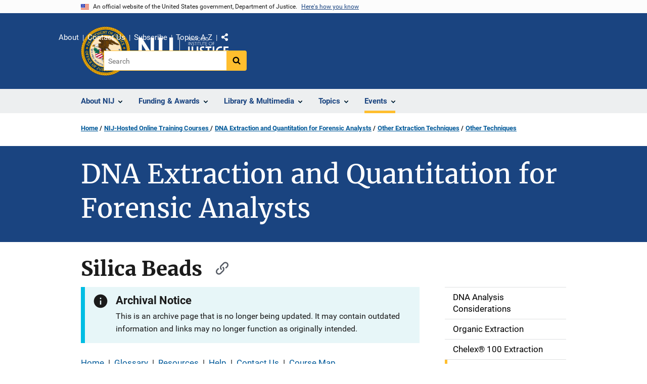

--- FILE ---
content_type: text/html; charset=UTF-8
request_url: https://nij.ojp.gov/nij-hosted-online-training-courses/dna-extraction-and-quantitation-forensic-analysts/other-extraction-techniques/other-techniques/silica-beads
body_size: 13272
content:
<!DOCTYPE html>
<html lang="en" dir="ltr" prefix="og: https://ogp.me/ns#">
  <head>
    <meta charset="utf-8" />
<link rel="preload" href="/themes/custom/ojp/assets/fonts/roboto/Roboto-Regular.woff2" as="font" type="font/woff2" crossorigin="" />
<link rel="preload" href="/themes/custom/ojp/assets/fonts/roboto/Roboto-Bold.woff2" as="font" type="font/woff2" crossorigin="" />
<link rel="preload" href="/themes/custom/ojp/assets/fonts/roboto/Roboto-Italic.woff2" as="font" type="font/woff2" crossorigin="" />
<link rel="preload" href="/themes/custom/ojp/assets/fonts/roboto/Roboto-BlackItalic.woff2" as="font" type="font/woff2" crossorigin="" />
<link rel="preload" href="/themes/custom/ojp/assets/fonts/merriweather/Latin-Merriweather-Regular.woff2" as="font" type="font/woff2" crossorigin="" />
<link rel="preload" href="/themes/custom/ojp/assets/fonts/merriweather/Latin-Merriweather-Bold.woff2" as="font" type="font/woff2" crossorigin="" />
<noscript><style>form.antibot * :not(.antibot-message) { display: none !important; }</style>
</noscript><meta name="description" content="Silica bead extractions (another solid phase extraction method) have gained popularity in research and clinical arenas; however, it is the combination of magnetic technologies and silica coatings that are being implemented in forensic laboratories." />
<link rel="canonical" href="https://nij.ojp.gov/nij-hosted-online-training-courses/dna-extraction-and-quantitation-forensic-analysts/other-extraction-techniques/other-techniques/silica-beads" />
<meta property="og:site_name" content="National Institute of Justice" />
<meta property="og:url" content="https://nij.ojp.gov/nij-hosted-online-training-courses/dna-extraction-and-quantitation-forensic-analysts/other-extraction-techniques/other-techniques/silica-beads" />
<meta property="og:title" content="DNA Extraction and Quantitation for Forensic Analysts | Silica Beads" />
<meta property="og:description" content="Silica bead extractions (another solid phase extraction method) have gained popularity in research and clinical arenas; however, it is the combination of magnetic technologies and silica coatings that are being implemented in forensic laboratories." />
<meta property="og:image" content="https://nij.ojp.gov/themes/custom/ojp/assets/images/ojp/archival-notice-sq.png" />
<meta name="twitter:card" content="summary" />
<meta name="twitter:description" content="Silica bead extractions (another solid phase extraction method) have gained popularity in research and clinical arenas; however, it is the combination of magnetic technologies and silica coatings that are being implemented in forensic laboratories." />
<meta name="twitter:title" content="DNA Extraction and Quantitation for Forensic Analysts | Silica Beads | National Institute of Justice" />
<meta name="google-site-verification" content="4PLVTsyCm3--uca8rMAYrsLAAEJtRBtpZWm-kh9pr0g" />
<meta name="Generator" content="Drupal 10 (https://www.drupal.org)" />
<meta name="MobileOptimized" content="width" />
<meta name="HandheldFriendly" content="true" />
<meta name="viewport" content="width=device-width, initial-scale=1.0" />
<link rel="icon" href="/themes/custom/ojp/assets/images/ojp/favicon.png" type="image/png" />
<link rel="alternate" hreflang="en" href="https://nij.ojp.gov/nij-hosted-online-training-courses/dna-extraction-and-quantitation-forensic-analysts/other-extraction-techniques/other-techniques/silica-beads" />

    <title>Archived | DNA Extraction and Quantitation for Forensic Analysts | Silica Beads | National Institute of Justice</title>
    <link rel="stylesheet" media="all" href="/sites/g/files/xyckuh171/files/css/css_LqUQcaUQDGhiCNvVlCE8SRWKClQ8ZN6PJ57Sh7NvKQY.css?delta=0&amp;language=en&amp;theme=ojp&amp;include=[base64]" />
<link rel="stylesheet" media="all" href="/sites/g/files/xyckuh171/files/css/css_Ypsu4XtyBw3Upe9o6rG_HMzoTCSoXJQpAzGGkPbX90U.css?delta=1&amp;language=en&amp;theme=ojp&amp;include=[base64]" />
<link rel="stylesheet" media="print" href="/sites/g/files/xyckuh171/files/css/css_zxEGTDXeP9ngdNso24-Bomoquys4mkHkVPDlu-SLlg8.css?delta=2&amp;language=en&amp;theme=ojp&amp;include=[base64]" />
<link rel="stylesheet" media="all" href="/sites/g/files/xyckuh171/files/css/css_3PQxx3C1H1JphTzo7-Y8c5Vk_zSQ8AaU4VQCjZCA8Fw.css?delta=3&amp;language=en&amp;theme=ojp&amp;include=[base64]" />

    
  </head>
  <body class="path-node page-node-type-microsite-subpage">
        <a href="#main-content" class="visually-hidden focusable skip-link">
      Skip to main content
    </a>
    <noscript><iframe src="https://www.googletagmanager.com/ns.html?id=GTM-M5Q6TQ5"
                  height="0" width="0" style="display:none;visibility:hidden"></iframe></noscript>

      <div class="dialog-off-canvas-main-canvas" data-off-canvas-main-canvas>
      <section class="usa-banner" aria-label="Official government website">

    <div class="usa-accordion">
  <header class="usa-banner__header">
    <div class="usa-banner__inner">
      <div class="grid-col-auto">
        <img class="usa-banner__header-flag" src="/themes/custom/ojp/assets/images/us_flag_small.png" alt="U.S. flag">
      </div>
      <div class="grid-col-fill tablet:grid-col-auto">
        <p class="usa-banner__header-text">An official website of the United States government, Department of Justice.</p>
        <p class="usa-banner__header-action" aria-hidden="true">Here's how you know</p>
      </div>
      <button class="usa-accordion__button usa-banner__button"
              aria-expanded="false" aria-controls="gov-banner">
        <span class="usa-banner__button-text">Here's how you know</span>
      </button>
    </div>
  </header>
  <div class="usa-banner__content usa-accordion__content" id="gov-banner" hidden>
    <div class="grid-row grid-gap-lg">
      <div class="usa-banner__guidance tablet:grid-col-6">
        <img class="usa-banner__icon usa-media-block__img" src="/themes/custom/ojp/assets/images/icon-dot-gov.svg" role="img" alt="" aria-hidden="true">
        <div class="usa-media-block__body">
          <p>
            <strong>Official websites use .gov</strong>
            <br>
            A <strong>.gov</strong> website belongs to an official government organization in the United States.
          </p>
        </div>
      </div>
      <div class="usa-banner__guidance tablet:grid-col-6">
        <img class="usa-banner__icon usa-media-block__img" src="/themes/custom/ojp/assets/images/icon-https.svg" role="img" alt="" aria-hidden="true">
        <div class="usa-media-block__body">
          <p>
            <strong>Secure .gov websites use HTTPS</strong>
            <br>
            A <strong>lock</strong> (
            <span class="icon-lock"><svg xmlns="http://www.w3.org/2000/svg" width="52" height="64" viewBox="0 0 52 64" class="usa-banner__lock-image" role="img" aria-labelledby="banner-lock-title-default banner-lock-description-default" focusable="false"><title id="banner-lock-title-default">Lock</title><desc id="banner-lock-description-default">A locked padlock</desc><path fill="#000000" fill-rule="evenodd" d="M26 0c10.493 0 19 8.507 19 19v9h3a4 4 0 0 1 4 4v28a4 4 0 0 1-4 4H4a4 4 0 0 1-4-4V32a4 4 0 0 1 4-4h3v-9C7 8.507 15.507 0 26 0zm0 8c-5.979 0-10.843 4.77-10.996 10.712L15 19v9h22v-9c0-6.075-4.925-11-11-11z"/></svg></span>
            ) or <strong>https://</strong> means you’ve safely connected to the .gov website. Share sensitive information only on official, secure websites.          </p>
        </div>
      </div>
    </div>
  </div>
</div>


    
  </section>

  <header class="usa-header usa-header--extended" id="header">

    
      <div class="usa-navbar">
                <button class="usa-menu-btn usa-button">Menu</button>
                  <div class="region region-header">
    <div class="usa-logo" id="logo">
      <div class="ojp-seal">
      <a href="https://www.ojp.gov" accesskey="1" title="Office of Justice Programs" aria-label="Office of Justice Programs">
                <img src="/themes/custom/ojp/assets/images/ojp/OJP-seal.svg" alt="Office of Justice Programs seal" height="98" width="98" />
              </a>
    </div>
        <div class="ojp-office-logo">
      <a href="/" accesskey="2" title="Home" aria-label="Home">
        <img src="/sites/g/files/xyckuh171/files/nij-logo-no-seal_24b.svg?v=1" alt="Home" />
      </a>
    </div>
  </div>

  </div>

      </div>

      <div class="usa-overlay"></div>
        <nav class="usa-nav" aria-label="site navigation">
          <div class="usa-nav__inner">

            <button class="usa-nav__close">
              <img src="/themes/custom/ojp/assets/images/close-white.svg" alt="close" />
            </button>

            
            
                                              <div class="region region-primary-menu">
    


  
  
          <ul class="usa-nav__primary usa-accordion" aria-label="primary navigation">
    
          <li class="usa-nav__primary-item" >

                  <button class="usa-accordion__button usa-nav__link" aria-expanded="false" aria-controls="extended-nav-section-1">
            <span>About NIJ</span>
          </button>
        
                    
  
          <ul id="extended-nav-section-1" class="usa-nav__submenu" hidden>

            <li class="usa-nav__submenu-item">
        <a href="/about">
          <span>About NIJ</span>
        </a>
      </li>
      
    
          <li class="usa-nav__submenu-item">

        
                  <a href="/about/nij-director" class="link">
            <span class="">The NIJ Director</span>
          </a>
        
      </li>
          <li class="usa-nav__submenu-item">

        
                  <a href="/about/research-validity-and-integrity" class="link">
            <span class="">Research Validity and Integrity</span>
          </a>
        
      </li>
          <li class="usa-nav__submenu-item">

        
                  <a href="/about/intramural-research-initiative" class="link">
            <span class="">Intramural Research Initiative</span>
          </a>
        
      </li>
          <li class="usa-nav__submenu-item">

        
                  <a href="/about/assessments-nij" class="link">
            <span class="">Assessments of NIJ</span>
          </a>
        
      </li>
          <li class="usa-nav__submenu-item">

        
                  <a href="/about/annual-reports-and-award-lists" class="link">
            <span class="">Annual Reports and Reports to Congress</span>
          </a>
        
      </li>
        </ul>
  
        
      </li>
          <li class="usa-nav__primary-item" >

                  <button class="usa-accordion__button usa-nav__link" aria-expanded="false" aria-controls="extended-nav-section-2">
            <span>Funding &amp; Awards</span>
          </button>
        
                    
  
          <ul id="extended-nav-section-2" class="usa-nav__submenu" hidden>

            <li class="usa-nav__submenu-item">
        <a href="/funding">
          <span>Funding &amp; Awards</span>
        </a>
      </li>
      
    
          <li class="usa-nav__submenu-item">

        
                  <a href="/funding/current" class="link">
            <span class="">Current Funding</span>
          </a>
        
      </li>
          <li class="usa-nav__submenu-item">

        
                  <a href="/funding/forthcoming" class="link">
            <span class="">Forthcoming Funding</span>
          </a>
        
      </li>
          <li class="usa-nav__submenu-item">

        
                  <a href="/funding/expired" class="link">
            <span class="">Expired Funding</span>
          </a>
        
      </li>
          <li class="usa-nav__submenu-item">

        
                  <a href="/funding/awards/list" class="link">
            <span class="">List of Funded Projects</span>
          </a>
        
      </li>
          <li class="usa-nav__submenu-item">

        
                  <a href="/funding/guidance-applicants-and-awardees" class="link">
            <span class="">Guidance for Applicants and Awardees</span>
          </a>
        
      </li>
          <li class="usa-nav__submenu-item">

        
                  <a href="/funding/fellowship-programs" class="link">
            <span class="">Fellowship &amp; Student Programs</span>
          </a>
        
      </li>
          <li class="usa-nav__submenu-item">

        
                  <a href="/funding/national-institute-justices-law-enforcement-advancing-data-and-science-leads-programs" class="link">
            <span class="">Law Enforcement Advancing Data and Science (LEADS)</span>
          </a>
        
      </li>
          <li class="usa-nav__submenu-item">

        
                  <a href="/funding/using-challenges-find-solutions" class="link">
            <span class="">NIJ Challenge Program</span>
          </a>
        
      </li>
        </ul>
  
        
      </li>
          <li class="usa-nav__primary-item" >

                  <button class="usa-accordion__button usa-nav__link" aria-expanded="false" aria-controls="extended-nav-section-3">
            <span>Library &amp; Multimedia</span>
          </button>
        
                    
  
          <ul id="extended-nav-section-3" class="usa-nav__submenu" hidden>

            <li class="usa-nav__submenu-item">
        <a href="/library">
          <span>Library &amp; Multimedia</span>
        </a>
      </li>
      
    
          <li class="usa-nav__submenu-item">

        
                  <a href="/library/articles/list" class="link">
            <span class="">Articles Published by NIJ</span>
          </a>
        
      </li>
          <li class="usa-nav__submenu-item">

        
                  <a href="/library/multimedia/podcasts" class="link">
            <span class="">Podcasts</span>
          </a>
        
      </li>
          <li class="usa-nav__submenu-item">

        
                  <a href="/library/nij-five-things-series" class="link">
            <span class="">NIJ &quot;Five Things&quot; Series</span>
          </a>
        
      </li>
          <li class="usa-nav__submenu-item">

        
                  <a href="/library/nij-journal" class="link">
            <span class="">NIJ Journal</span>
          </a>
        
      </li>
          <li class="usa-nav__submenu-item">

        
                  <a href="/library/publications/list" class="link">
            <span class="">Publications Listing</span>
          </a>
        
      </li>
          <li class="usa-nav__submenu-item">

        
                  <a href="/library/multimedia/list" class="link">
            <span class="">Multimedia Listing</span>
          </a>
        
      </li>
          <li class="usa-nav__submenu-item">

        
                  <a href="https://crimesolutions.ojp.gov/rated-practices" class="link">
            <span class="">Rated Practices on CrimeSolutions</span>
          </a>
        
      </li>
          <li class="usa-nav__submenu-item">

        
                  <a href="https://crimesolutions.ojp.gov/rated-programs" class="link">
            <span class="">Rated Programs on CrimeSolutions</span>
          </a>
        
      </li>
          <li class="usa-nav__submenu-item">

        
                  <a href="/library/nij-funded-software-tools-apps-and-databases" class="link">
            <span class="">Software &amp; Databases</span>
          </a>
        
      </li>
          <li class="usa-nav__submenu-item">

        
                  <a href="/library/datasets-nij-funded-research" class="link">
            <span class="">Datasets</span>
          </a>
        
      </li>
          <li class="usa-nav__submenu-item">

        
                  <a href="/topics/articles/patents-generated-nij-sponsored-projects" class="link">
            <span class="">Patents</span>
          </a>
        
      </li>
        </ul>
  
        
      </li>
          <li class="usa-nav__primary-item" >

                  <button class="usa-accordion__button usa-nav__link" aria-expanded="false" aria-controls="extended-nav-section-4">
            <span>Topics</span>
          </button>
        
                    
  
          <ul id="extended-nav-section-4" class="usa-nav__submenu" hidden>

            <li class="usa-nav__submenu-item">
        <a href="/topics">
          <span>Topics</span>
        </a>
      </li>
      
    
          <li class="usa-nav__submenu-item">

        
                  <a href="/topics/corrections" class="link">
            <span class="">Corrections</span>
          </a>
        
      </li>
          <li class="usa-nav__submenu-item">

        
                  <a href="/topics/courts" class="link">
            <span class="">Courts</span>
          </a>
        
      </li>
          <li class="usa-nav__submenu-item">

        
                  <a href="/topics/crime-prevention" class="link">
            <span class="">Crime Prevention</span>
          </a>
        
      </li>
          <li class="usa-nav__submenu-item">

        
                  <a href="/topics/crimes" class="link">
            <span class="">Crimes</span>
          </a>
        
      </li>
          <li class="usa-nav__submenu-item">

        
                  <a href="/topics/drugs" class="link">
            <span class="">Drugs and Crime</span>
          </a>
        
      </li>
          <li class="usa-nav__submenu-item">

        
                  <a href="/topics/equipment-and-technology" class="link">
            <span class="">Equipment and Technology</span>
          </a>
        
      </li>
          <li class="usa-nav__submenu-item">

        
                  <a href="/topics/forensics" class="link">
            <span class="">Forensic Sciences</span>
          </a>
        
      </li>
          <li class="usa-nav__submenu-item">

        
                  <a href="/topics/youth-justice" class="link">
            <span class="">Youth Justice</span>
          </a>
        
      </li>
          <li class="usa-nav__submenu-item">

        
                  <a href="/topics/justice-system-reform" class="link">
            <span class="">Justice System Reform</span>
          </a>
        
      </li>
          <li class="usa-nav__submenu-item">

        
                  <a href="/topics/law-enforcement" class="link">
            <span class="">Law Enforcement</span>
          </a>
        
      </li>
          <li class="usa-nav__submenu-item">

        
                  <a href="/topics/school-safety" class="link">
            <span class="">School Safety</span>
          </a>
        
      </li>
          <li class="usa-nav__submenu-item">

        
                  <a href="/topics/tribal-crime-and-justice" class="link">
            <span class="">Tribal Crime and Justice</span>
          </a>
        
      </li>
          <li class="usa-nav__submenu-item">

        
                  <a href="/topics/victims-of-crime" class="link">
            <span class="">Victims of Crime</span>
          </a>
        
      </li>
        </ul>
  
        
      </li>
          <li class="usa-nav__primary-item" >

                  <button class="usa-accordion__button usa-nav__link usa-current" aria-expanded="false" aria-controls="extended-nav-section-5">
            <span>Events</span>
          </button>
        
                    
  
          <ul id="extended-nav-section-5" class="usa-nav__submenu" hidden>

            <li class="usa-nav__submenu-item">
        <a href="/events">
          <span>Events</span>
        </a>
      </li>
      
    
          <li class="usa-nav__submenu-item">

        
                  <a href="/events/upcoming" class="link">
            <span class="">Scheduled Events</span>
          </a>
        
      </li>
          <li class="usa-nav__submenu-item">

        
                  <a href="/events/on-demand" class="link">
            <span class="">On-Demand Events</span>
          </a>
        
      </li>
          <li class="usa-nav__submenu-item">

        
                  <a href="/nij-hosted-online-training-courses" class="link usa-current">
            <span class=" usa-current-border">NIJ-Hosted Online Training</span>
          </a>
        
      </li>
        </ul>
  
        
      </li>
        </ul>
  



  </div>

                            
                              <div class="default">
                    <div class="region region-secondary-menu">
    <div class="usa-nav__secondary">
      <ul class="usa-nav__secondary-links">

          <li class="usa-nav__secondary-item">
        <a href="/about">
          About
        </a>
      </li>
          <li class="usa-nav__secondary-item">
        <a href="/contact">
          Contact Us
        </a>
      </li>
          <li class="usa-nav__secondary-item">
        <a href="/subscribe">
          Subscribe
        </a>
      </li>
          <li class="usa-nav__secondary-item">
        <a href="/topics-a-to-z">
          Topics A-Z
        </a>
      </li>
                  <li class="usa-nav__secondary-item">
        <div class="doj-sharing">
  <button id="doj-sharing-toggle" class="doj-sharing__toggle" tabindex="0" title="Choose a social sharing platform" aria-haspopup="true" aria-controls="doj-sharing-links" aria-expanded="false">Share</button>
<ul id="doj-sharing-links" class="doj-sharing__list" tabindex="0" aria-label="Choose a social sharing platform"><li><a href="https://www.facebook.com/sharer/sharer.php?u=https%3A//nij.ojp.gov/nij-hosted-online-training-courses/dna-extraction-and-quantitation-forensic-analysts/other-extraction-techniques/other-techniques/silica-beads" title="Share on Facebook" data-event-label="Share on Facebook" target="_blank">Facebook</a></li><li><a href="https://twitter.com/intent/tweet?url=https%3A//nij.ojp.gov/nij-hosted-online-training-courses/dna-extraction-and-quantitation-forensic-analysts/other-extraction-techniques/other-techniques/silica-beads&amp;text=Silica%20Beads" title="Share on X" data-event-label="Share on X" target="_blank">X</a></li><li><a href="https://www.linkedin.com/shareArticle?mini=true&amp;url=https%3A//nij.ojp.gov/nij-hosted-online-training-courses/dna-extraction-and-quantitation-forensic-analysts/other-extraction-techniques/other-techniques/silica-beads&amp;title=Silica%20Beads" title="Share on LinkedIn" data-event-label="Share on LinkedIn" target="_blank">LinkedIn</a></li><li><a href="https://reddit.com/submit?url=https%3A//nij.ojp.gov/nij-hosted-online-training-courses/dna-extraction-and-quantitation-forensic-analysts/other-extraction-techniques/other-techniques/silica-beads&amp;title=Silica%20Beads" title="Share on Reddit" data-event-label="Share on Reddit" target="_blank">Reddit</a></li><li><a href="https://pinterest.com/pin/create/button?url=https%3A//nij.ojp.gov/nij-hosted-online-training-courses/dna-extraction-and-quantitation-forensic-analysts/other-extraction-techniques/other-techniques/silica-beads&amp;media=https%3A//nij.ojp.gov/themes/custom/ojp/assets/images/ojp/archival-notice-sq.png&amp;description=Silica%20Beads" title="Share on Pinterest" data-event-label="Share on Pinterest" target="_blank">Pinterest</a></li><li><a href="/cdn-cgi/l/email-protection#[base64]" title="Share on Email" data-event-label="Share on Email">Email</a></li></ul>
</div>
      </li>
        </ul>
  
</div>

<div id="block-ojp-searchblock" data-block-plugin-id="ojp_search_block" class="block block-ojp-search block-ojp-search-block">
  
    
      
<div class="usa-search usa-search--small">
  <div role="search">
    
<div data-gname="ojp-search" data-queryParameterName="keys" class="gcse-searchbox-only" data-resultsUrl="/search/results?microsite_path=/nij-hosted-online-training-courses/dna-extraction-and-quantitation-forensic-analysts&amp;microsite_title=DNA Extraction and Quantitation for Forensic Analysts">
  
</div>

  </div>
</div>
  </div>

  </div>

                </div>
              
            
          </div>
        </nav>

      
  </header>

  <div class="grid-container">
    <div class="grid-col-fill">
        <div class="region region-breadcrumb">
    <div id="block-ojp-breadcrumbs" data-block-plugin-id="system_breadcrumb_block" class="block block-system block-system-breadcrumb-block">
  
    
       <nav id="system-breadcrumb" aria-label="breadcrumb">
        <ol class="add-list-reset uswds-breadcrumbs uswds-horizontal-list">
                            <li>
                                            <a href="/">Home</a>
                                    </li>
                            <li>
                                            <a href="/nij-hosted-online-training-courses"> NIJ-Hosted Online Training Courses </a>
                                    </li>
                            <li>
                                            <a href="/nij-hosted-online-training-courses/dna-extraction-and-quantitation-forensic-analysts">DNA Extraction and Quantitation for Forensic Analysts</a>
                                    </li>
                            <li>
                                            <a href="/nij-hosted-online-training-courses/dna-extraction-and-quantitation-forensic-analysts/other-extraction-techniques">Other Extraction Techniques</a>
                                    </li>
                            <li>
                                            <a href="/nij-hosted-online-training-courses/dna-extraction-and-quantitation-forensic-analysts/other-extraction-techniques/other-techniques">Other Techniques</a>
                                    </li>
                    </ol>
    </nav>

  </div>

  </div>

    </div>
  </div>

  <section class="clearfix" aria-label="hero">
      <div class="region region-hero">
    <div class="hero hero--no_image_short hero--primary">
  <div class="hero-container">
        <div class="hero__no_image_short-container  clearfix">
            <div class="hero__text-container ">
                
        <h1 class="hero__title">DNA Extraction and Quantitation for Forensic Analysts</h1>
        

                
                                          </div>

                </div>
  </div>

    </div>


  </div>

  </section>

<div class="usa-section uswds-middle-section " aria-label="primary content">
  <div class="grid-container ">
    <div class="grid-col-fill">
        <div class="region region-highlighted">
    <div data-drupal-messages-fallback class="hidden"></div>

  </div>


      
    </div>
  </div>

  
  
  <main class="uswds-main-content-wrapper grid-container ">
    <a id="main-content" tabindex="-1"></a>
    <div class = "grid-row grid-gap-2">

      <div class="region-content tablet:grid-col-12">
          <div class="region region-content">
    <div id="block-ojp-page-title" data-block-plugin-id="page_title_block" class="block block-core block-page-title-block">
  
    
      
  <h1 class="uswds-page-title page-title"><span class="field field--name-title field--type-string field--label-hidden">Silica Beads</span>
</h1>


  </div>
<div id="block-ojp-content" data-block-plugin-id="system_main_block" class="block block-system block-system-main-block">
  
    
      

<article>

  
    

  
  <div>

    
      
  <div class="layout layout--twocol-section layout--twocol-section--75-25 layout--node-microsite_subpage">
                    <div  class="layout__region layout__region--first">
        <div data-block-plugin-id="extra_field_block:node:microsite_subpage:field_content_archival_notice" class="block--field-content-archival-notice block block-layout-builder block-extra-field-blocknodemicrosite-subpagefield-content-archival-notice">
  
    
                <div role="contentinfo"  class="usa-alert usa-alert--info" aria-label="Info Alert">
    <div class="usa-alert__body">
                                        <h3 class="usa-alert__heading">Archival Notice</h3>
              <p class="usa-alert__text">This is an archive page that is no longer being updated. It may contain outdated information and links may no longer function as originally intended.</p>
          </div>
  </div>

  </div>
<div data-block-plugin-id="block_content:e54bd4b7-8d03-4c8b-b9ef-684a589f27c6" class="block block-block-content block-block-contente54bd4b7-8d03-4c8b-b9ef-684a589f27c6">
  
    
      <div  class="use-float-friendly-lists field field--name-body field--type-text-with-summary field--label-hidden long-text"><p><a data-entity-substitution="canonical" data-entity-type="node" data-entity-uuid="9aaf2458-3380-4fde-8292-6636714a5d21" href="/nij-hosted-online-training-courses/dna-extraction-and-quantitation-forensic-analysts/home" title="Home">Home</a>&nbsp; |&nbsp; <a data-entity-substitution="canonical" data-entity-type="node" data-entity-uuid="55674101-2e9b-4094-a1a1-79eab204f325" href="/nij-hosted-online-training-courses/dna-extraction-and-quantitation-forensic-analysts/glossary" title="Glossary">Glossary</a>&nbsp; |&nbsp; <a data-entity-substitution="canonical" data-entity-type="node" data-entity-uuid="13add35f-c39c-492b-96fa-dbf74bbaa9ef" href="/nij-hosted-online-training-courses/dna-extraction-and-quantitation-forensic-analysts/resources" title="Resources">Resources</a>&nbsp; |&nbsp; <a data-entity-substitution="canonical" data-entity-type="node" data-entity-uuid="ddea37a3-18c7-4f4d-a562-fe0423de5d80" href="/nij-hosted-online-training-courses/dna-extraction-and-quantitation-forensic-analysts/help" title="Help">Help</a>&nbsp; |&nbsp; <a data-entity-substitution="canonical" data-entity-type="node" data-entity-uuid="d8356611-f306-4093-8164-c10305902c38" href="/nij-hosted-online-training-courses/dna-extraction-and-quantitation-forensic-analysts/contact-us" title="Contact Us">Contact Us</a>&nbsp; |&nbsp; <a data-entity-substitution="canonical" data-entity-type="node" data-entity-uuid="1f809206-bbe6-48b0-b53d-0a7cedfece7d" href="/nij-hosted-online-training-courses/dna-extraction-and-quantitation-forensic-analysts/course-map" title="Course Map">Course Map</a><br>
&nbsp;</p></div>

  </div>
<div data-block-plugin-id="field_block:node:microsite_subpage:body" class="block--body block block-layout-builder block-field-blocknodemicrosite-subpagebody">
  
    
      
            <div class="use-float-friendly-lists clearfix text-formatted field field--name-body field--type-text-with-summary field--label-hidden field__item">  
<div class="ojp-image align-right embedded-entity " id="ojp-media-33376">
          <figure role="group" aria-labelledby="fig23">
              <img alt="Photo of silica beads" title="Silica Beads" src="/sites/g/files/xyckuh171/files/images/2023-07/silica-beads.PNG">
  
      <figcaption class="ojp-image__caption" id="fig23">
                                              <div class="ojp-image__caption--author">National Institute of Justice (NIJ) (<a href="/reuse-policy">see reuse policy</a>).</div>
              </figcaption>
    </figure>
  </div>


<p>Silica bead extractions (another solid phase extraction method) have gained popularity in research and clinical arenas; however, it is the combination of magnetic technologies and silica coatings that are being implemented in forensic laboratories.</p>

<p>Kits and materials for DNA extraction involving the use of silica beads are available from many companies. Similar to the Chelex<sup>®</sup>&nbsp;procedure, these beads are suspended in an aqueous medium and mixed with samples. Using this procedure, proteins and contaminants, which would otherwise interfere with the isolation of purified DNA, are removed. DNA binds to silica in the presence of high salt concentrations.</p>

<p>MO BIO offers a selection of kits under the name UltraClean&nbsp;<sup>™</sup>, which are designed to extract and purify DNA samples from various sources such as blood, tissue, fecal matter, and soil.</p>

<p><a id="c6bec253_37bd_4914_8972_63a78d1ad92e"></a></p>

<p>The following are the extraction steps:</p>

<ol>
	<li>Sample and buffer are added to a tube (provided in the kit) containing a bead solution.</li>
	<li>A typical extraction buffer containing sodium dodecyl sulfate (SDS) is added, followed by another solution designed to precipitate out the&nbsp;<a data-entity-substitution="canonical" data-entity-type="node" data-entity-uuid="55674101-2e9b-4094-a1a1-79eab204f325" href="/nij-hosted-online-training-courses/dna-extraction-and-quantitation-forensic-analysts/glossary#humic" rel=" noopener" target="_blank" title="Glossary">humic</a>&nbsp;acid components and other PCR inhibitors.</li>
	<li>The tubes are vortexed extensively. Chemical lysis, using SDS, breaks down cell membranes and proteins, while mechanical lysis occurs as the beads physically beat up the cells.</li>
	<li>Centrifugation pellets the debris while the DNA remains in the aqueous supernatant.</li>
	<li>A DNA binding salt solution, which promotes binding of the DNA to the silica beads, is added.</li>
	<li>The solution of beads and DNA (in aqueous buffer) is added to a spin device. The DNA remains bound and is impeded by a membrane in the spin filter. Other molecules and contaminants pass through.</li>
	<li>The DNA can be washed with an ethanol solution for further purification.</li>
	<li>An elution buffer is added to remove the salt, thus allowing the DNA to be washed through the membrane while the silica beads are retained. The resulting filtrate is purified DNA in an aqueous buffer, suitable for quantitation.</li>
</ol>

<table>
	<tbody>
		<tr>
			<td>
			<p><strong>Note:</strong></p>
			</td>
		</tr>
		<tr>
			<td>
			<p>The kits for extracting DNA from soil and feces contain reagents that reportedly break down humic acids.</p>
			</td>
		</tr>
	</tbody>
</table>

<p><a data-entity-substitution="canonical" data-entity-type="node" data-entity-uuid="ad141a41-c33d-4528-9e43-b2ba6c12b5fe" href="/nij-hosted-online-training-courses/dna-extraction-and-quantitation-forensic-analysts/dna-analysis-considerations" title="DNA Analysis Considerations">Read more about DNA Analysis Considerations in this course.</a></p>

<p><a class="usa-button usa-button--outline" href="https://nij.ojp.gov/nij-hosted-online-training-courses/dna-extraction-and-quantitation-forensic-analysts/other-extraction-techniques/other-techniques/spin-column">Back</a>&nbsp;<a class="usa-button" href="https://nij.ojp.gov/nij-hosted-online-training-courses/dna-extraction-and-quantitation-forensic-analysts/other-extraction-techniques/other-techniques/magnetic-beads">Forward</a></p></div>
      
  </div>

      </div>
    
          <div  class="layout__region layout__region--second">
        <nav aria-labelledby="-menu" data-block-plugin-id="menu_block:main" class="block block-menu navigation menu--main">
            
  <h2 class="visually-hidden" id="-menu">Main navigation</h2>
  

        

  
  
              <ul class="usa-sidenav">
    
    
      
            
            
            
      <li class="usa-sidenav__item usa-sidenav__item--level-0">
        
        <a href="/nij-hosted-online-training-courses/dna-extraction-and-quantitation-forensic-analysts/dna-analysis-considerations">
          <span>DNA Analysis Considerations</span>
        </a>

                
      </li>
    
      
            
            
            
      <li class="usa-sidenav__item usa-sidenav__item--level-0">
        
        <a href="/nij-hosted-online-training-courses/dna-extraction-and-quantitation-forensic-analysts/organic-extraction">
          <span>Organic Extraction</span>
        </a>

                
      </li>
    
      
            
            
            
      <li class="usa-sidenav__item usa-sidenav__item--level-0">
        
        <a href="/nij-hosted-online-training-courses/dna-extraction-and-quantitation-forensic-analysts/chelexr-100-extraction">
          <span>Chelex® 100 Extraction</span>
        </a>

                
      </li>
    
      
            
            
            
      <li class="usa-sidenav__item usa-sidenav__item--level-0 usa-sidenav__item--is-parent">
        
        <a class="usa-current" href="/nij-hosted-online-training-courses/dna-extraction-and-quantitation-forensic-analysts/other-extraction-techniques">
          <span>Other Extraction Techniques</span>
        </a>

                                        
  
              <ul class="usa-sidenav__sublist usa-sidenav__sublist--level-1">
    
    
      
            
            
            
      <li class="usa-sidenav__item usa-sidenav__item--level-1">
        
        <a href="/nij-hosted-online-training-courses/dna-extraction-and-quantitation-forensic-analysts/other-extraction-techniques/objectives">
          <span>Objectives</span>
        </a>

                
      </li>
    
      
            
            
            
      <li class="usa-sidenav__item usa-sidenav__item--level-1">
        
        <a href="/nij-hosted-online-training-courses/dna-extraction-and-quantitation-forensic-analysts/other-extraction-techniques/modifications">
          <span>Modifications</span>
        </a>

                
      </li>
    
      
            
            
            
      <li class="usa-sidenav__item usa-sidenav__item--level-1 usa-sidenav__item--is-parent">
        
        <a class="usa-current" href="/nij-hosted-online-training-courses/dna-extraction-and-quantitation-forensic-analysts/other-extraction-techniques/other-techniques">
          <span>Other Techniques</span>
        </a>

                                        
  
              <ul class="usa-sidenav__sublist usa-sidenav__sublist--level-2">
    
    
      
            
            
            
      <li class="usa-sidenav__item usa-sidenav__item--level-2">
        
        <a href="/nij-hosted-online-training-courses/dna-extraction-and-quantitation-forensic-analysts/other-extraction-techniques/other-techniques/spin-column">
          <span>Spin Column</span>
        </a>

                
      </li>
    
      
            
            
            
      <li class="usa-sidenav__item usa-sidenav__item--level-2">
        
        <a class="usa-current" href="/nij-hosted-online-training-courses/dna-extraction-and-quantitation-forensic-analysts/other-extraction-techniques/other-techniques/silica-beads">
          <span>Silica Beads</span>
        </a>

                
      </li>
    
      
            
            
            
      <li class="usa-sidenav__item usa-sidenav__item--level-2">
        
        <a href="/nij-hosted-online-training-courses/dna-extraction-and-quantitation-forensic-analysts/other-extraction-techniques/other-techniques/magnetic-beads">
          <span>Magnetic Beads</span>
        </a>

                
      </li>
    
      
            
            
            
      <li class="usa-sidenav__item usa-sidenav__item--level-2">
        
        <a href="/nij-hosted-online-training-courses/dna-extraction-and-quantitation-forensic-analysts/other-extraction-techniques/other-techniques/ftar-technology">
          <span>FTA® Technology</span>
        </a>

                
      </li>
        </ul>
  
                  
      </li>
        </ul>
  
                  
      </li>
    
      
            
            
            
      <li class="usa-sidenav__item usa-sidenav__item--level-0">
        
        <a href="/nij-hosted-online-training-courses/dna-extraction-and-quantitation-forensic-analysts/quantitation">
          <span>Quantitation</span>
        </a>

                
      </li>
        </ul>
  


  </nav>

      </div>
      
      </div>

  <div class="layout--node-microsite_subpage layout layout--onecol">
    <div  class="layout__region layout__region--content">
      <div data-block-plugin-id="block_content:39aa4b8b-94b8-404d-8ef1-b8ed266815a7" class="block block-block-content block-block-content39aa4b8b-94b8-404d-8ef1-b8ed266815a7">
  
    
      <div  class="use-float-friendly-lists field field--name-body field--type-text-with-summary field--label-hidden long-text"><div class="cta">
<div class="cta__headline">
<h3>Additional Online Courses</h3>
</div>

<div class="grid-row grid-gap-2">
<div class="desktop:grid-col-6">
<ul>
	<li><a data-entity-substitution="canonical" data-entity-type="node" data-entity-uuid="fb2af14c-ba50-4dbe-8843-289fe9a06093" href="/nij-hosted-online-training-courses/what-every-first-responding-officer-should-know-about-dna/home" title="Home">What Every First Responding Officer Should Know About DNA Evidence</a></li>
	<li><a data-entity-substitution="canonical" data-entity-type="node" data-entity-uuid="54c87f09-17d4-4769-ac8b-6b0db76d54cd" href="/nij-hosted-online-training-courses/collecting-dna-evidence-at-property-crime-scenes/home" title="Home">Collecting DNA Evidence at Property Crime Scenes</a></li>
	<li><a data-entity-substitution="canonical" data-entity-type="node" data-entity-uuid="149ce84f-60f0-4e86-81bd-c52cfc1b6e40" href="/nij-hosted-online-training-courses/dna-prosecutors-practice-notebook-inventory/home" title="Home">DNA – A Prosecutor’s Practice Notebook</a></li>
	<li><a data-entity-substitution="canonical" data-entity-type="node" data-entity-uuid="142b43ea-0051-431f-862f-e1223293ca62" href="/nij-hosted-online-training-courses/crime-scene-and-dna-basics-forensic-analysts/home" title="Home">Crime Scene and DNA Basics</a></li>
	<li><a data-entity-substitution="canonical" data-entity-type="node" data-entity-uuid="64817fc9-ed57-4489-8191-629e8083ab0e" href="/nij-hosted-online-training-courses/laboratory-safety-programs/home" title="Home">Laboratory Safety Programs</a></li>
	<li><a data-entity-substitution="canonical" data-entity-type="node" data-entity-uuid="8da88d01-af34-49b7-9776-0d79431d75d6" href="/nij-hosted-online-training-courses/dna-amplification/home" rel=" noopener" target="_blank" title="Home">DNA Amplification</a></li>
	<li><a data-entity-substitution="canonical" data-entity-type="node" data-entity-uuid="3f53c1b5-367e-4b32-aaf3-69fab9dc2983" href="/nij-hosted-online-training-courses/population-genetics-and-statistics-forensic-analysts/home" rel=" noopener" target="_blank" title="Home">Population Genetics and Statistics</a></li>
	<li><a data-entity-substitution="canonical" data-entity-type="node" data-entity-uuid="759ba3f6-6f42-420c-aa0e-7a3bf7553a1c" href="/nij-hosted-online-training-courses/non-str-dna-markers-snps-y-strs-lcn-and-mtdna/home" rel=" noopener" target="_blank" title="Home">Non-STR DNA Markers: SNPs, Y-STRs, LCN and mtDNA</a></li>
	<li><a data-entity-substitution="canonical" data-entity-type="node" data-entity-uuid="d46f3c01-a353-4b1f-bcdf-85253d657c88" href="/nij-hosted-online-training-courses/firearms-examiner-training/home" title="Home">Firearms Examiner Training</a></li>
	<li><a data-entity-substitution="canonical" data-entity-type="node" data-entity-uuid="a02a21bc-8f19-4841-b03b-46007fb10bce" href="/nij-hosted-online-training-courses/forensic-dna-education-law-enforcement-decisionmakers/home" rel=" noopener" target="_blank" title="Home">Forensic DNA Education for Law Enforcement Decisionmakers</a></li>
</ul>
</div>

<div class="desktop:grid-col-6">
<ul>
	<li><a data-entity-substitution="canonical" data-entity-type="node" data-entity-uuid="2121ba6a-a3fb-46ab-976c-7e236ed8a61c" href="/nij-hosted-online-training-courses/what-every-investigator-and-evidence-technician-should-know/home" title="Home">What Every Investigator and Evidence Technician Should Know About DNA Evidence</a></li>
	<li><a data-entity-substitution="canonical" data-entity-type="node" data-entity-uuid="eeb76a39-cc0a-4533-8e50-93cf8f9c1fef" href="/nij-hosted-online-training-courses/principles-forensic-dna-officers-court/home" title="Home">Principles of Forensic DNA for Officers of the Court</a></li>
	<li><a data-entity-substitution="canonical" data-entity-type="node" data-entity-uuid="517380da-dee2-484b-bef8-a1299cc1ab0a" href="/nij-hosted-online-training-courses/nij-hosted-online-training-courses/law-101-legal-guide-forensic-expert/home" title="Home">Law 101: Legal Guide for the Forensic Expert</a></li>
	<li><a data-entity-substitution="canonical" data-entity-type="node" data-entity-uuid="1d2e2d05-b4ec-40fe-a062-e0c612b00e15" href="/nij-hosted-online-training-courses/laboratory-orientation-and-testing-body-fluids-and-tissues/home" title="Home">Laboratory Orientation and Testing of Body Fluids and Tissues</a></li>
	<li><a data-entity-substitution="canonical" data-entity-type="node" data-entity-uuid="9aaf2458-3380-4fde-8292-6636714a5d21" href="/nij-hosted-online-training-courses/dna-extraction-and-quantitation-forensic-analysts/home" title="Home">DNA Extraction and Quantitation</a></li>
	<li><a data-entity-substitution="canonical" data-entity-type="node" data-entity-uuid="4084f134-991b-40e9-a2b4-348096358271" href="/nij-hosted-online-training-courses/str-data-analysis-and-interpretation-forensic-analysts/home" rel=" noopener" target="_blank" title="Home">STR Data Analysis and Interpretation</a></li>
	<li><a data-entity-substitution="canonical" data-entity-type="node" data-entity-uuid="6592277a-599e-457a-a7ce-81a4477ae374" href="/nij-hosted-online-training-courses/communication-skills-report-writing-and-courtroom-testimony/home" rel=" noopener" target="_blank" title="Home">Communication Skills, Report Writing, and Courtroom Testimony</a></li>
	<li><a data-entity-substitution="canonical" data-entity-type="node" data-entity-uuid="021dd39f-63d0-46a4-9b54-758345649373" href="/nij-hosted-online-training-courses/espanol-law-enforcement/home" rel=" noopener" target="_blank" title="Home"><span><span>Español</span></span> for Law Enforcement</a></li>
	<li><a data-entity-substitution="canonical" data-entity-type="node" data-entity-uuid="abb55670-3662-461e-a057-337e2174646e" href="/nij-hosted-online-training-courses/amplified-dna-product-separation-forensic-analysts/home" title="Home">Amplified DNA Product Separation for Forensic Analysts</a></li>
</ul>
</div>
</div>

<p><a data-entity-substitution="canonical" data-entity-type="node" data-entity-uuid="99dab10f-6843-4ebf-b4eb-e166c1d28c1a" href="/events" title="Events"><em>See additional NIJ-sponsored training</em></a></p>
</div></div>

  </div>
  
<div data-block-plugin-id="modification_notes" class="block block-ojp-core block-modification-notes modification-notes">
  <div class="modification-notes__divider"></div>
  
  
    <div class="modification-notes__note_date modification-notes__note_created">Date Created: July 6, 2023</div>
</div>

    </div>
  </div>

  </div>

</article>

  </div>

  </div>

      </div>

      

      
    </div>
  </main>
</div>

<footer class="usa-footer usa-footer--big">
  <div class="grid-container usa-footer-return-to-top">
    <a id="return-to-top" class="hide" href="#">Top</a>
  </div>

      <div class="usa-footer__primary-section">
      <div class="grid-container footer__wrapper">
        <div class="usa-footer-primary__top padding-bottom-5">
                      <h3 class="usa-footer__agency-heading tablet:display-inline-block">National Institute of Justice</h3>
                  </div>

        
        
                        <nav class="usa-footer-nav mobile-lg:grid-col-12" aria-label="footer navigation">

                        <div class="region region-footer-menu">
    

    
                <div class="grid-row grid-gap">
        
                  
    
                  <div class="mobile-lg:grid-col-6 desktop:grid-col-3">
        <section aria-labelledby="section-about-nij" class="usa-footer__primary-content usa-footer__primary-content--collapsible display-block">
          <h4 id="section-about-nij" class="usa-footer__primary-link">About NIJ</h4>
                    <ul class="add-list-reset usa-list--unstyled">
                
        
                  
    
                  <li class="usa-footer__secondary-link">
        <a href="/about">About NIJ</a>
      </li>
      
    
                  <li class="usa-footer__secondary-link">
        <a href="/about-nij/how-nij-organized">How NIJ Is Organized</a>
      </li>
      
    
                  <li class="usa-footer__secondary-link">
        <a href="/about/nij-director">NIJ Director</a>
      </li>
      
    
                  <li class="usa-footer__secondary-link">
        <a href="/about-nij/disclaimer-presented-research-results">Research Disclaimer</a>
      </li>
      
    
        
  
          </ul>
                  </section>
      </div>
      
    
                  <div class="mobile-lg:grid-col-6 desktop:grid-col-3">
        <section aria-labelledby="section-funding-awards" class="usa-footer__primary-content usa-footer__primary-content--collapsible display-block">
          <h4 id="section-funding-awards" class="usa-footer__primary-link">Funding &amp; Awards</h4>
                    <ul class="add-list-reset usa-list--unstyled">
                
        
                  
    
                  <li class="usa-footer__secondary-link">
        <a href="/funding">Funding &amp; Awards Home</a>
      </li>
      
    
                  <li class="usa-footer__secondary-link">
        <a href="/funding/awards/list">Awards Listing</a>
      </li>
      
    
                  <li class="usa-footer__secondary-link">
        <a href="/funding/current">Current Funding</a>
      </li>
      
    
                  <li class="usa-footer__secondary-link">
        <a href="/funding/guidance-applicants-and-awardees">Guidance for Applicants and Awardees</a>
      </li>
      
    
        
  
          </ul>
                  </section>
      </div>
      
    
                  <div class="mobile-lg:grid-col-6 desktop:grid-col-3">
        <section aria-labelledby="section-resources" class="usa-footer__primary-content usa-footer__primary-content--collapsible display-block">
          <h4 id="section-resources" class="usa-footer__primary-link">Resources</h4>
                    <ul class="add-list-reset usa-list--unstyled">
                
        
                  
    
                  <li class="usa-footer__secondary-link">
        <a href="/events">Events</a>
      </li>
      
    
                  <li class="usa-footer__secondary-link">
        <a href="/library/multimedia/podcasts">Podcasts</a>
      </li>
      
    
                  <li class="usa-footer__secondary-link">
        <a href="/library/publications/list">Publications</a>
      </li>
      
    
                  <li class="usa-footer__secondary-link">
        <a href="/topics">Topics</a>
      </li>
      
    
                  <li class="usa-footer__secondary-link">
        <a href="/library/multimedia/list">Multimedia</a>
      </li>
      
    
                  <li class="usa-footer__secondary-link">
        <a href="/reuse-policy">Reuse Policy</a>
      </li>
      
    
        
  
          </ul>
                  </section>
      </div>
      
    
                  <div class="mobile-lg:grid-col-6 desktop:grid-col-3">
        <section aria-labelledby="section-contacts" class="usa-footer__primary-content usa-footer__primary-content--collapsible display-block">
          <h4 id="section-contacts" class="usa-footer__primary-link">Contacts</h4>
                    <ul class="add-list-reset usa-list--unstyled">
                
        
                  
    
                  <li class="usa-footer__secondary-link">
        <a href="/contact">Contact NIJ</a>
      </li>
      
    
                  <li class="usa-footer__secondary-link">
        <a href="/about/staff">Staff Directory</a>
      </li>
      
    
                  <li class="usa-footer__secondary-link">
        <a href="https://www.ojp.gov/program/freedom-information-act/foia-overview">Submit a FOIA Request</a>
      </li>
      
    
                  <li class="usa-footer__secondary-link">
        <a href="https://www.ojp.gov/program/civil-rights-office/filing-civil-rights-complaint">File a Civil Rights Complaint</a>
      </li>
      
    
        
  
          </ul>
                  </section>
      </div>
      
    
                </div>
        
  



  </div>

          
        </nav>

        <div class="footer__social">
                      <a class="usa-link-facebook margin-right-2" href="https://www.facebook.com/OJPNIJ">
              <span class="usa-sr-only">Facebook</span><span class="f">&nbsp;</span>
            </a>
          
                      <a class="usa-link-twitter margin-right-2" href="https://twitter.com/OJPNIJ">
              <span class="usa-sr-only">X</span><span class="t">&nbsp;</span>
            </a>
          
                      <a class="usa-link-youtube" href="https://www.youtube.com/user/OJPNIJ">
              <span class="usa-sr-only">YouTube</span>
              <span class="yt"> </span>
            </a>
          
                  </div>

      </div>
    </div>
  

      <div class="usa-footer__secondary-section">

              <div class="grid-container">
          <div class="grid-row usa-footer__logos-container ">
                                              <div class="usa-footer-logo usa-width-one-half  desktop:grid-col-6 desktop:border-right border-base-dark">

                            <a href="https://www.ojp.gov">
                                                <img class="" src="/themes/custom/ojp/assets/images/ojp/ojp-full.svg" alt="U.S. Department of Justice, Office of Justice Programs Logo">
                                            </a>
                          </div>
          
                                            <div class="desktop:grid-col-6">
              <div class="usa-footer__partner-logos 1">
                <div class="grid-row">
                  <div class="grid-col-4 flex-align-center usa-footer__partner-logo margin-bottom-3">
                    <a href="https://bja.ojp.gov" aria-label="Bureau of Justice Administration">
                      <img src="/themes/custom/ojp/assets/images/ojp/bja.svg" alt="Bureau of Justice Administration Logo" />
                    </a>
                  </div>
                  <div class="grid-col-4 flex-align-center usa-footer__partner-logo margin-bottom-3">
                    <a href="https://bjs.ojp.gov" aria-label="Bureau of Justice Statistics">
                      <img src="/themes/custom/ojp/assets/images/ojp/bjs.svg" alt="Bureau of Justice Statistics Logo" />
                    </a>
                  </div>
                  <div class="grid-col-4 flex-align-center usa-footer__partner-logo margin-bottom-3">
                    <a href=" https://nij.ojp.gov" aria-label="National Institute of Justice">
                      <img src="/themes/custom/ojp/assets/images/ojp/nij.svg" alt="National Institute of Justice Logo" />
                    </a>
                  </div>
                  <div class="grid-col-4 flex-align-center usa-footer__partner-logo">
                    <a href="https://ojjdp.ojp.gov" aria-label="Office of Juvenile Justice and Delinquency Prevention">
                      <img src="/themes/custom/ojp/assets/images/ojp/ojjdp.svg" alt="Office of Juvenile Justice and Delinquency Prevention Logo" />
                    </a>
                  </div>
                  <div class="grid-col-4 flex-align-center usa-footer__partner-logo">
                    <a href="https://ovc.ojp.gov" aria-label="Office for Victims of Crime">
                      <img src="/themes/custom/ojp/assets/images/ojp/ovc.svg" alt="Office for Victims of Crime Logo" />
                    </a>
                  </div>
                  <div class="grid-col-4 flex-align-center usa-footer__partner-logo">
                    <a href="https://smart.ojp.gov" aria-label="Office of Sex Offender Sentencing, Monitoring, Apprehending, Registering, and Tracking">
                      <img src="/themes/custom/ojp/assets/images/ojp/smart.svg" alt="Office of Sex Offender Sentencing, Monitoring, Apprehending, Registering, and Tracking Logo" />
                    </a>
                  </div>
                </div>
              </div>
            </div>

                    </div>

                      <div class="usa-footer-contact-links usa-width-one-half">

              <address>

                                  <p class="usa-footer-contact-heading">999 N. Capitol St., NE, Washington, DC  20531</p>
                
                
                
              </address>
            </div>
          
        </div>
      
              <div class="wide-nav">
          <nav aria-labelledby="block-bja-secondaryfooterlinkmenu-menu" id="block-bja-secondaryfooterlinkmenu" class="navigation menu--secondary-footer-link-menu">
            <h2 class="visually-hidden" id="block-bja-secondaryfooterlinkmenu-menu">Secondary Footer link menu</h2>
            <ul class="menu">
              <li class="menu-item">
                <a href="https://www.justice.gov/accessibility/accessibility-statement">Accessibility</a>
              </li>
              <li class="menu-item">
                <a href="https://www.justice.gov/open/plain-writing-act">Plain Language</a>
              </li>
              <li class="menu-item">
                <a href="https://www.justice.gov/doj/privacy-policy">Privacy Policy</a>
              </li>
              <li class="menu-item">
                <a href="https://www.justice.gov/legalpolicies">Legal Policies and Disclaimer</a>
              </li>
              <li class="menu-item">
                <a href="https://www.justice.gov/jmd/eeo-program-status-report">No FEAR Act</a>
              </li>
              <li class="menu-item">
                <a href="https://www.ojp.gov/program/freedom-information-act/foia-overview">Freedom of Information Act</a>
              </li>
              <li class="menu-item">
                <a href="https://www.usa.gov/">USA.gov</a>
              </li>
              <li class="menu-item">
                <a href="https://www.justice.gov/">Justice.gov</a>
              </li>
            </ul>
          </nav>
        </div>
                </div>
  
</footer>

  </div>

    
    <script data-cfasync="false" src="/cdn-cgi/scripts/5c5dd728/cloudflare-static/email-decode.min.js"></script><script type="application/json" data-drupal-selector="drupal-settings-json">{"path":{"baseUrl":"\/","pathPrefix":"","currentPath":"node\/188226","currentPathIsAdmin":false,"isFront":false,"currentLanguage":"en"},"pluralDelimiter":"\u0003","suppressDeprecationErrors":true,"gtag":{"tagId":"","otherIds":[],"events":[],"additionalConfigInfo":[]},"ajaxPageState":{"libraries":"[base64]","theme":"ojp","theme_token":null},"ajaxTrustedUrl":[],"gtm":{"tagId":null,"settings":{"GTM-M5Q6TQ5":{"data_layer":"dataLayer","include_environment":false}},"tagIds":["GTM-M5Q6TQ5"]},"anchorjs":{"selector":".block--body.block-layout-builder h2:not(.usa-accordion__heading), .block--body.block-layout-builder h3, .block--body.block-layout-builder h4, .block--body.block-layout-builder h5, .block-inline-blocktext.block-layout-builder h3, .block-inline-blocktext.block-layout-builder h4, .block-inline-blocktext.block-layout-builder h5, .block-ojp-taxonomy h3, .block-ojp-core h3, .block--field-faq-sections h3, .block-crimesolutions-content-block h3, .block-ojp-core h3, .view-program-practices-listing-alpha h2, .page-node-type-microsite-subpage .block-page-title-block h1, .block-views-blockvideos-multimedia-block h2, .block-inline-blocktext.block-layout-builder h2:not(.usa-accordion__heading), .block-crimesolutions-content-block h3"},"bu":{"_core":{"default_config_hash":"hHRgRa8uaUJPBEvzD2uaerY4Z9xdbV4glRDRNp8euEE"},"notify_ie":12,"notify_firefox":56,"notify_opera":49,"notify_safari":10,"notify_chrome":62,"insecure":false,"unsupported":false,"mobile":false,"visibility_type":"hide","visibility_pages":"admin\/*","source":"\/\/browser-update.org\/update.min.js","show_source":"","position":"top","text_override":"{brow_name} is no longer supported. Some features of this site may not display correctly.","reminder":null,"reminder_closed":null,"new_window":false,"url":"","no_close":false,"test_mode":false},"ojp_search":{"search_no_query_text":"Your search yielded no results."},"ojp_search_microsite":{"path":"\/nij-hosted-online-training-courses\/dna-extraction-and-quantitation-forensic-analysts"},"ajax":[],"user":{"uid":0,"permissionsHash":"40961569aef18878320180531ab33f8804f5bcbfa591d1d6d166b2a1d181a0fc"}}</script>
<script src="/sites/g/files/xyckuh171/files/js/js_J1zd2N7H0l9iClJCTKNPNxO6r8TF7PcXfbRreIpMiqg.js?scope=footer&amp;delta=0&amp;language=en&amp;theme=ojp&amp;include=[base64]"></script>
<script src="/libraries/anchor-js/anchor.min.js?v=4.3.0" defer></script>
<script src="/libraries/clipboard/dist/clipboard.min.js?v=2.0.6" defer></script>
<script src="/modules/custom/anchorjs/js/anchorjs.custom.js?v=0.1.0" defer></script>
<script src="/sites/g/files/xyckuh171/files/js/js_MDrcoE0NRDnHvssqeZzn0X1om5TXtbE2p5z6LENvcvk.js?scope=footer&amp;delta=4&amp;language=en&amp;theme=ojp&amp;include=[base64]"></script>
<script src="/modules/custom/ckeditor5_embedded_content/js/aftermarket/uswds_accordion.js?t8x6j6"></script>
<script src="/sites/g/files/xyckuh171/files/js/js_bCYTci8oNamnhWSzfFRR_Wd5PA67fMu9rbDDMQADrHo.js?scope=footer&amp;delta=6&amp;language=en&amp;theme=ojp&amp;include=[base64]"></script>
<script src="/extlink/settings.js"></script>
<script src="/sites/g/files/xyckuh171/files/js/js_xgZrggXlFB2BQrKodH0YO_xPH5y-fKsiDP8eBRbW2wE.js?scope=footer&amp;delta=8&amp;language=en&amp;theme=ojp&amp;include=[base64]"></script>
<script src="/modules/contrib/google_tag/js/gtag.js?t8x6j6"></script>
<script src="/sites/g/files/xyckuh171/files/js/js_8XLuCRwwCmpxJT5hnUFiT561pVUhkdFFzmRmiYdznBg.js?scope=footer&amp;delta=10&amp;language=en&amp;theme=ojp&amp;include=[base64]"></script>
<script src="/modules/contrib/google_tag/js/gtm.js?t8x6j6"></script>
<script src="/sites/g/files/xyckuh171/files/js/js_l2O0vZSKdJa4uE8lXrJFsjaAx-3dtuQtt7Yd_ZdnZSY.js?scope=footer&amp;delta=12&amp;language=en&amp;theme=ojp&amp;include=[base64]"></script>
<script src="/libraries/datatables.net/js/jquery.dataTables.js?v=1.x" defer></script>
<script src="/libraries/datatables.net-responsive/js/dataTables.responsive.min.js?v=1.x" defer></script>
<script src="/modules/custom/ojp_datatables/js/ojp_datatables.js?v=1.x" defer></script>
<script src="/sites/g/files/xyckuh171/files/js/js_1W-JAu5e2WZX9HIK37AqC17MEUaYG2zwE-DsGXo5JXY.js?scope=footer&amp;delta=16&amp;language=en&amp;theme=ojp&amp;include=[base64]"></script>
<script src="https://cse.google.com/cse.js?cx=015849196504226064512:7otdo48qy2y"></script>

  </body>
</html>
